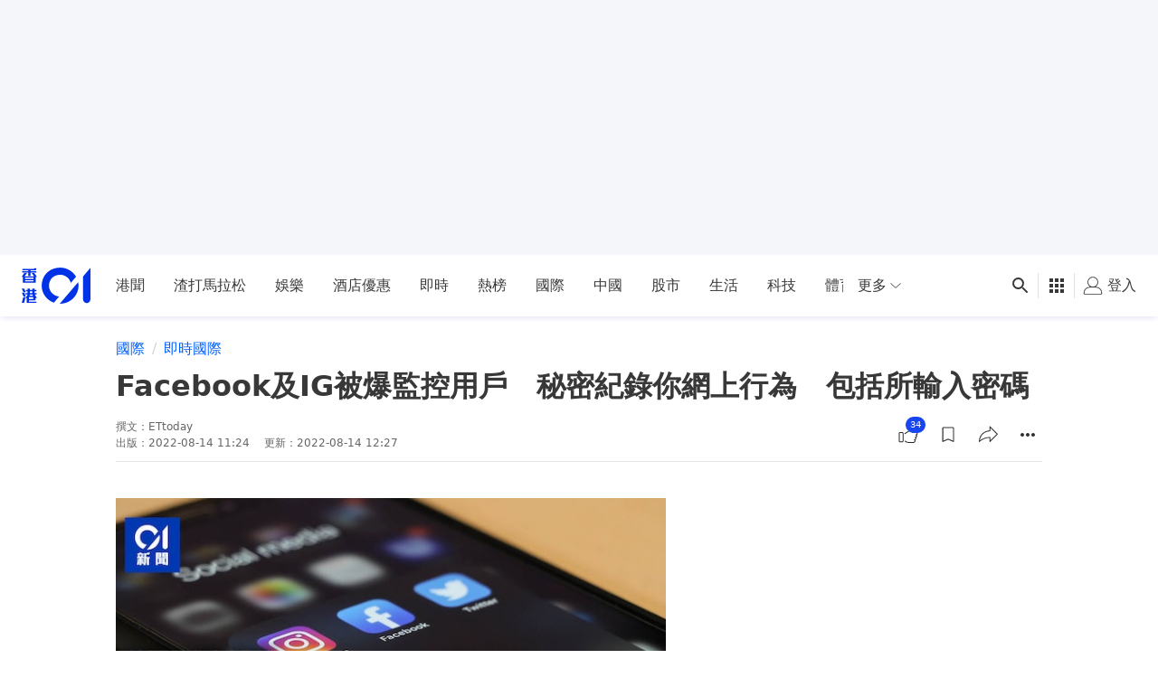

--- FILE ---
content_type: text/html; charset=utf-8
request_url: https://www.google.com/recaptcha/api2/aframe
body_size: 182
content:
<!DOCTYPE HTML><html><head><meta http-equiv="content-type" content="text/html; charset=UTF-8"></head><body><script nonce="lB8efi1DRf14u5dqJlPKlw">/** Anti-fraud and anti-abuse applications only. See google.com/recaptcha */ try{var clients={'sodar':'https://pagead2.googlesyndication.com/pagead/sodar?'};window.addEventListener("message",function(a){try{if(a.source===window.parent){var b=JSON.parse(a.data);var c=clients[b['id']];if(c){var d=document.createElement('img');d.src=c+b['params']+'&rc='+(localStorage.getItem("rc::a")?sessionStorage.getItem("rc::b"):"");window.document.body.appendChild(d);sessionStorage.setItem("rc::e",parseInt(sessionStorage.getItem("rc::e")||0)+1);localStorage.setItem("rc::h",'1768730445472');}}}catch(b){}});window.parent.postMessage("_grecaptcha_ready", "*");}catch(b){}</script></body></html>

--- FILE ---
content_type: application/javascript; charset=utf-8
request_url: https://fundingchoicesmessages.google.com/f/AGSKWxX-zUEqwef2RfSNEG3U7IQgz_zsD9opFUINeEJfQQnIDaUps-JkNBF9PwkVhOQs2qbai9VHJhT4BAb-BnvubFFZfdY3RskFMZIsoQUC5ME-AxH5itNUfJtku5atOmxsP7aTe1jgdtC6Gn_tNuwY_kj8eRM8S0j6Zbt6mjXpmY02zJVYxwBEbzeiXGb0/_-box2-ad?/googleafvadrenderer._displaytopads./geo_banner.htm?/ads-module.
body_size: -1291
content:
window['22d87ef8-0683-46b1-a2c1-09a2824dc913'] = true;

--- FILE ---
content_type: text/javascript
request_url: https://www.hk01.com/_next/static/chunks/5509-94021fc2a3b816db.js
body_size: 5923
content:
"use strict";(self.webpackChunk_N_E=self.webpackChunk_N_E||[]).push([[5509],{76649:function(e,n,i){var t,o,r=i(45697),a=i.n(r),s=i(67294);function d(){return(d=Object.assign||function(e){for(var n=1;n<arguments.length;n++){var i=arguments[n];for(var t in i)Object.prototype.hasOwnProperty.call(i,t)&&(e[t]=i[t])}return e}).apply(this,arguments)}function c(e,n){if(null==e)return{};var i,t,o={},r=Object.keys(e);for(t=0;t<r.length;t++)i=r[t],n.indexOf(i)>=0||(o[i]=e[i]);return o}var u=(t=o={exports:{}},o.exports,function(e){if("undefined"!=typeof window){var n,i=0,o=!1,r=!1,a=7,s="[iFrameSizer]",d=s.length,c=null,u=window.requestAnimationFrame,l={max:1,scroll:1,bodyScroll:1,documentElementScroll:1},f={},m=null,g={autoResize:!0,bodyBackground:null,bodyMargin:null,bodyMarginV1:8,bodyPadding:null,checkOrigin:!0,inPageLinks:!1,enablePublicMethods:!0,heightCalculationMethod:"bodyOffset",id:"iFrameResizer",interval:32,log:!1,maxHeight:1/0,maxWidth:1/0,minHeight:0,minWidth:0,resizeFrom:"parent",scrolling:!1,sizeHeight:!0,sizeWidth:!1,warningTimeout:5e3,tolerance:0,widthCalculationMethod:"scroll",onClose:function(){return!0},onClosed:function(){},onInit:function(){},onMessage:function(){z("onMessage function not defined")},onMouseEnter:function(){},onMouseLeave:function(){},onResized:function(){},onScroll:function(){return!0}},h={};window.jQuery&&((n=window.jQuery).fn?n.fn.iFrameResize||(n.fn.iFrameResize=function(e){return this.filter("iframe").each(function(n,i){S(i,e)}).end()}):M("","Unable to bind to jQuery, it is not fully loaded.")),t.exports=A(),window.iFrameResize=window.iFrameResize||A()}function p(){return window.MutationObserver||window.WebKitMutationObserver||window.MozMutationObserver}function w(e,n,i){e.addEventListener(n,i,!1)}function b(e,n,i){e.removeEventListener(n,i,!1)}function y(e){return f[e]?f[e].log:o}function v(e,n){k("log",e,n,y(e))}function M(e,n){k("info",e,n,y(e))}function z(e,n){k("warn",e,n,!0)}function k(e,n,i,t){if(!0===t&&"object"==typeof window.console){var o;console[e](s+"["+(o="Host page: "+n,window.top!==window.self&&(o=window.parentIFrame&&window.parentIFrame.getId?window.parentIFrame.getId()+": "+n:"Nested host page: "+n),o)+"]",i)}}function x(e){function n(){i("Height"),i("Width"),W(function(){C(L),T(A),F(A,"onResized",L)},L,"init")}function i(e){var n=Number(f[A]["max"+e]),i=Number(f[A]["min"+e]),t=e.toLowerCase(),o=Number(L[t]);v(A,"Checking "+t+" is in range "+i+"-"+n),o<i&&(o=i,v(A,"Set "+t+" to min value")),o>n&&(o=n,v(A,"Set "+t+" to max value")),L[t]=""+o}function t(e){return j.substr(j.indexOf(":")+a+e)}function o(e,n){var i;i=function(){var i,t;H("Send Page Info","pageInfo:"+(i=document.body.getBoundingClientRect(),JSON.stringify({iframeHeight:(t=L.iframe.getBoundingClientRect()).height,iframeWidth:t.width,clientHeight:Math.max(document.documentElement.clientHeight,window.innerHeight||0),clientWidth:Math.max(document.documentElement.clientWidth,window.innerWidth||0),offsetTop:parseInt(t.top-i.top,10),offsetLeft:parseInt(t.left-i.left,10),scrollTop:window.pageYOffset,scrollLeft:window.pageXOffset,documentHeight:document.documentElement.clientHeight,documentWidth:document.documentElement.clientWidth,windowHeight:window.innerHeight,windowWidth:window.innerWidth})),e,n)},h[n]||(h[n]=setTimeout(function(){h[n]=null,i()},32))}function r(e){var n=e.getBoundingClientRect();return O(A),{x:Math.floor(Number(n.left)+Number(c.x)),y:Math.floor(Number(n.top)+Number(c.y))}}function u(e){var n=e?r(L.iframe):{x:0,y:0},i={x:Number(L.width)+n.x,y:Number(L.height)+n.y};v(A,"Reposition requested from iFrame (offset x:"+n.x+" y:"+n.y+")"),window.top!==window.self?window.parentIFrame?window.parentIFrame["scrollTo"+(e?"Offset":"")](i.x,i.y):z(A,"Unable to scroll to requested position, window.parentIFrame not found"):(c=i,l(),v(A,"--"))}function l(){!1!==F(A,"onScroll",c)?T(A):c=null}function m(e){var n;n={iframe:L.iframe,screenX:L.width,screenY:L.height,type:L.type},F(A,e,n)}var g,p,y,k,x,R,S,P,j=e.data,L={},A=null;"[iFrameResizerChild]Ready"===j?!function(){for(var e in f)H("iFrame requested init",N(e),f[e].iframe,e)}():s===(""+j).substr(0,d)&&j.substr(d).split(":")[0]in f?(p=(g=j.substr(d).split(":"))[1]?parseInt(g[1],10):0,k=getComputedStyle(y=f[g[0]]&&f[g[0]].iframe),f[A=(L={iframe:y,id:g[0],height:p+("border-box"!==k.boxSizing?0:(k.paddingTop?parseInt(k.paddingTop,10):0)+(k.paddingBottom?parseInt(k.paddingBottom,10):0))+("border-box"!==k.boxSizing?0:(k.borderTopWidth?parseInt(k.borderTopWidth,10):0)+(k.borderBottomWidth?parseInt(k.borderBottomWidth,10):0)),width:g[2],type:g[3]}).id]&&(f[A].loaded=!0),(x=L.type in{true:1,false:1,undefined:1})&&v(A,"Ignoring init message from meta parent page"),!x&&(S=!0,f[R=A]||(S=!1,z(L.type+" No settings for "+R+". Message was: "+j)),S)&&(v(A,"Received: "+j),P=!0,null===L.iframe&&(z(A,"IFrame ("+L.id+") not found"),P=!1),P&&function(){var n,i=e.origin,t=f[A]&&f[A].checkOrigin;if(t&&""+i!="null"&&!(t.constructor===Array?function(){var e=0,n=!1;for(v(A,"Checking connection is from allowed list of origins: "+t);e<t.length;e++)if(t[e]===i){n=!0;break}return n}():(n=f[A]&&f[A].remoteHost,v(A,"Checking connection is from: "+n),i===n)))throw Error("Unexpected message received from: "+i+" for "+L.iframe.id+". Message was: "+e.data+". This error can be disabled by setting the checkOrigin: false option or by providing of array of trusted domains.");return!0}()&&function(){var e,i,a,s,d,g,h,p,y;switch(f[A]&&f[A].firstRun&&f[A]&&(f[A].firstRun=!1),L.type){case"close":I(L.iframe);break;case"message":e=t(6),v(A,"onMessage passed: {iframe: "+L.iframe.id+", message: "+e+"}"),s="onMessage",d={iframe:L.iframe,message:JSON.parse(e)},F(A,s,d),v(A,"--");break;case"mouseenter":m("onMouseEnter");break;case"mouseleave":m("onMouseLeave");break;case"autoResize":f[A].autoResize=JSON.parse(t(9));break;case"scrollTo":u(!1);break;case"scrollToOffset":u(!0);break;case"pageInfo":o(f[A]&&f[A].iframe,A),function(){function e(e,t){function r(){f[i]?o(f[i].iframe,i):n()}["scroll","resize"].forEach(function(n){v(i,e+n+" listener for sendPageInfo"),t(window,n,r)})}function n(){e("Remove ",b)}var i=A;e("Add ",w),f[i]&&(f[i].stopPageInfo=n)}();break;case"pageInfoStop":f[A]&&f[A].stopPageInfo&&(f[A].stopPageInfo(),delete f[A].stopPageInfo);break;case"inPageLink":p=decodeURIComponent(h=t(9).split("#")[1]||""),(y=document.getElementById(p)||document.getElementsByName(p)[0])?(g=r(y),v(A,"Moving to in page link (#"+h+") at x: "+g.x+" y: "+g.y),c={x:g.x,y:g.y},l(),v(A,"--")):window.top!==window.self?window.parentIFrame?window.parentIFrame.moveToAnchor(h):v(A,"In page link #"+h+" not found and window.parentIFrame not found"):v(A,"In page link #"+h+" not found");break;case"reset":E(L);break;case"init":n(),i="onInit",a=L.iframe,F(A,i,a);break;default:n()}}())):M(A,"Ignored: "+j)}function F(e,n,i){var t=null,o=null;if(f[e]){if("function"==typeof(t=f[e][n]))o=t(i);else throw TypeError(n+" on iFrame["+e+"] is not a function")}return o}function R(e){var n=e.id;delete f[n]}function I(e){var n=e.id;if(!1===F(n,"onClose",n)){v(n,"Close iframe cancelled by onClose event");return}v(n,"Removing iFrame: "+n);try{e.parentNode&&e.parentNode.removeChild(e)}catch(e){z(e)}F(n,"onClosed",n),v(n,"--"),R(e)}function O(e){null===c&&v(e,"Get page position: "+(c={x:void 0!==window.pageXOffset?window.pageXOffset:document.documentElement.scrollLeft,y:void 0!==window.pageYOffset?window.pageYOffset:document.documentElement.scrollTop}).x+","+c.y)}function T(e){null!==c&&(window.scrollTo(c.x,c.y),v(e,"Set page position: "+c.x+","+c.y),c=null)}function E(e){v(e.id,"Size reset requested by "+("init"===e.type?"host page":"iFrame")),O(e.id),W(function(){C(e),H("reset","reset",e.iframe,e.id)},e,"reset")}function C(e){function n(n){(function(n){if(!e.id){v("undefined","messageData id not set");return}e.iframe.style[n]=e[n]+"px",v(e.id,"IFrame ("+i+") "+n+" set to "+e[n]+"px")})(n),r||"0"!==e[n]||(r=!0,v(i,"Hidden iFrame detected, creating visibility listener"),function(){function e(){Object.keys(f).forEach(function(e){!function(e){function n(n){return"0px"===(f[e]&&f[e].iframe.style[n])}f[e]&&null!==f[e].iframe.offsetParent&&(n("height")||n("width"))&&H("Visibility change","resize",f[e].iframe,e)}(e)})}var n,i=p();i&&(n=document.querySelector("body"),new i(function(n){v("window","Mutation observed: "+n[0].target+" "+n[0].type),P(e,16)}).observe(n,{attributes:!0,attributeOldValue:!1,characterData:!0,characterDataOldValue:!1,childList:!0,subtree:!0}))}())}var i=e.iframe.id;f[i]&&(f[i].sizeHeight&&n("height"),f[i].sizeWidth&&n("width"))}function W(e,n,i){i!==n.type&&u&&!window.jasmine?(v(n.id,"Requesting animation frame"),u(e)):e()}function H(e,n,i,t,o){var r=!1;f[t=t||i.id]&&(function(){if(i&&"contentWindow"in i&&null!==i.contentWindow){var o;o=f[t]&&f[t].targetOrigin,v(t,"["+e+"] Sending msg to iframe["+t+"] ("+n+") targetOrigin: "+o),i.contentWindow.postMessage(s+n,o)}else z(t,"["+e+"] IFrame("+t+") not found")}(),o&&f[t]&&f[t].warningTimeout&&(f[t].msgTimeout=setTimeout(function(){!f[t]||f[t].loaded||r||(r=!0,z(t,"IFrame has not responded within "+f[t].warningTimeout/1e3+" seconds. Check iFrameResizer.contentWindow.js has been loaded in iFrame. This message can be ignored if everything is working, or you can set the warningTimeout option to a higher value or zero to suppress this warning."))},f[t].warningTimeout)))}function N(e){return e+":"+f[e].bodyMarginV1+":"+f[e].sizeWidth+":"+f[e].log+":"+f[e].interval+":"+f[e].enablePublicMethods+":"+f[e].autoResize+":"+f[e].bodyMargin+":"+f[e].heightCalculationMethod+":"+f[e].bodyBackground+":"+f[e].bodyPadding+":"+f[e].tolerance+":"+f[e].inPageLinks+":"+f[e].resizeFrom+":"+f[e].widthCalculationMethod}function S(n,t){function r(e){var n=e.split("Callback");if(2===n.length){var i="on"+n[0].charAt(0).toUpperCase()+n[0].slice(1);this[i]=this[e],delete this[e],z(d,"Deprecated: '"+e+"' has been renamed '"+i+"'. The old method will be removed in the next major version.")}}var a,s,d=function(e){if(""===e){var r;n.id=(r=t&&t.id||g.id+i++,null!==document.getElementById(r)&&(r+=i++),e=r),o=(t||{}).log,v(e,"Added missing iframe ID: "+e+" ("+n.src+")")}return e}(n.id);d in f&&"iFrameResizer"in n?z(d,"Ignored iFrame, already setup."):(function(e){if(e=e||{},f[d]={firstRun:!0,iframe:n,remoteHost:n.src&&n.src.split("/").slice(0,3).join("/")},function(e){if("object"!=typeof e)throw TypeError("Options is not an object")}(e),Object.keys(e).forEach(r,e),function(e){for(var n in g)Object.prototype.hasOwnProperty.call(g,n)&&(f[d][n]=Object.prototype.hasOwnProperty.call(e,n)?e[n]:g[n])}(e),f[d]){var i;f[d].targetOrigin=!0===f[d].checkOrigin?""===(i=f[d].remoteHost)||null!==i.match(/^(about:blank|javascript:|file:\/\/)/)?"*":i:"*"}}(t),function(){switch(v(d,"IFrame scrolling "+(f[d]&&f[d].scrolling?"enabled":"disabled")+" for "+d),n.style.overflow=!1===(f[d]&&f[d].scrolling)?"hidden":"auto",f[d]&&f[d].scrolling){case"omit":break;case!0:n.scrolling="yes";break;case!1:n.scrolling="no";break;default:n.scrolling=f[d]?f[d].scrolling:"no"}}(),function(){function e(e){1/0!==f[d][e]&&0!==f[d][e]&&(n.style[e]=f[d][e]+"px",v(d,"Set "+e+" = "+f[d][e]+"px"))}function i(e){if(f[d]["min"+e]>f[d]["max"+e])throw Error("Value for min"+e+" can not be greater than max"+e)}i("Height"),i("Width"),e("maxHeight"),e("minHeight"),e("maxWidth"),e("minWidth")}(),("number"==typeof(f[d]&&f[d].bodyMargin)||"0"===(f[d]&&f[d].bodyMargin))&&(f[d].bodyMarginV1=f[d].bodyMargin,f[d].bodyMargin=""+f[d].bodyMargin+"px"),a=N(d),(s=p())&&n.parentNode&&new s(function(e){e.forEach(function(e){Array.prototype.slice.call(e.removedNodes).forEach(function(e){e===n&&I(n)})})}).observe(n.parentNode,{childList:!0}),w(n,"load",function(){var i,t;H("iFrame.onload",a,n,e,!0),i=f[d]&&f[d].firstRun,t=f[d]&&f[d].heightCalculationMethod in l,!i&&t&&E({iframe:n,height:0,width:0,type:"init"})}),H("init",a,n,e,!0),f[d]&&(f[d].iframe.iFrameResizer={close:I.bind(null,f[d].iframe),removeListeners:R.bind(null,f[d].iframe),resize:H.bind(null,"Window resize","resize",f[d].iframe),moveToAnchor:function(e){H("Move to anchor","moveToAnchor:"+e,f[d].iframe,d)},sendMessage:function(e){H("Send Message","message:"+(e=JSON.stringify(e)),f[d].iframe,d)}}))}function P(e,n){null===m&&(m=setTimeout(function(){m=null,e()},n))}function j(){"hidden"!==document.visibilityState&&(v("document","Trigger event: Visiblity change"),P(function(){L("Tab Visable","resize")},16))}function L(e,n){Object.keys(f).forEach(function(i){f[i]&&"parent"===f[i].resizeFrom&&f[i].autoResize&&!f[i].firstRun&&H(e,n,f[i].iframe,i)})}function A(){var n;function i(e,i){i&&(function(){if(i.tagName){if("IFRAME"!==i.tagName.toUpperCase())throw TypeError("Expected <IFRAME> tag, found <"+i.tagName+">")}else throw TypeError("Object is not a valid DOM element")}(),S(i,e),n.push(i))}return function(){var e,n=["moz","webkit","o","ms"];for(e=0;e<n.length&&!u;e+=1)u=window[n[e]+"RequestAnimationFrame"];u?u=u.bind(window):v("setup","RequestAnimationFrame not supported")}(),w(window,"message",x),w(window,"resize",function(){var e;v("window","Trigger event: "+(e="resize")),P(function(){L("Window "+e,"resize")},16)}),w(document,"visibilitychange",j),w(document,"-webkit-visibilitychange",j),function(t,o){switch(n=[],t&&t.enablePublicMethods&&z("enablePublicMethods option has been removed, public methods are now always available in the iFrame"),typeof o){case"undefined":case"string":Array.prototype.forEach.call(document.querySelectorAll(o||"iframe"),i.bind(e,t));break;case"object":i(t,o);break;default:throw TypeError("Unexpected data type ("+typeof o+")")}return n}}}(),o.exports),l=function(){},f=function(e){var n=e.title,i=e.forwardRef,t=c(e,["title","forwardRef"]),o=(t.autoResize,t.bodyBackground,t.bodyMargin,t.bodyPadding,t.checkOrigin,t.inPageLinks,t.heightCalculationMethod,t.interval,t.log,t.maxHeight,t.maxWidth,t.minHeight,t.minWidth,t.resizeFrom,t.scrolling,t.sizeHeight,t.sizeWidth,t.warningTimeout,t.tolerance,t.widthCalculationMethod,t.onClosed,t.onInit,t.onMessage,t.onMouseEnter,t.onMouseLeave,t.onResized,c(t,["autoResize","bodyBackground","bodyMargin","bodyPadding","checkOrigin","inPageLinks","heightCalculationMethod","interval","log","maxHeight","maxWidth","minHeight","minWidth","resizeFrom","scrolling","sizeHeight","sizeWidth","warningTimeout","tolerance","widthCalculationMethod","onClosed","onInit","onMessage","onMouseEnter","onMouseLeave","onResized"])),r=(0,s.useRef)(null),a=function(){return l(!r.current,"[iframeSizerReact]["+(r&&r.current&&r.current.id)+"] Close event ignored, to remove the iframe update your React component"),!r.current};return(0,s.useEffect)(function(){var e=r.current;return u(d({},t,{onClose:a}),e),function(){return e.iFrameResizer&&e.iFrameResizer.removeListeners()}},[]),(0,s.useImperativeHandle)(i,function(){return{resize:function(){return r.current.iFrameResizer.resize()},moveToAnchor:function(e){return r.current.iFrameResizer.moveToAnchor(e)},sendMessage:function(e,n){r.current.iFrameResizer.sendMessage(e,n)}}}),s.createElement("iframe",d({title:n},o,{ref:r}))};f.defaultProps={title:"iframe"},f.propTypes={title:a().string},n.Z=f},5714:function(e,n,i){i.d(n,{z:function(){return t}});let t={style:{width:"100%",height:"100%",transition:"height .15s linear",border:"none"},warningTimeout:15e3,scrolling:!1,checkOrigin:!1,heightCalculationMethod:"documentElementOffset"}}}]);
//# sourceMappingURL=5509-94021fc2a3b816db.js.map

--- FILE ---
content_type: text/javascript; charset=utf-8
request_url: https://app.link/_r?sdk=web2.86.5&branch_key=key_live_poEGVC3LB6uIm5ULkG5jncmktBc9WVaN&callback=branch_callback__0
body_size: 73
content:
/**/ typeof branch_callback__0 === 'function' && branch_callback__0("1541374050562990867");